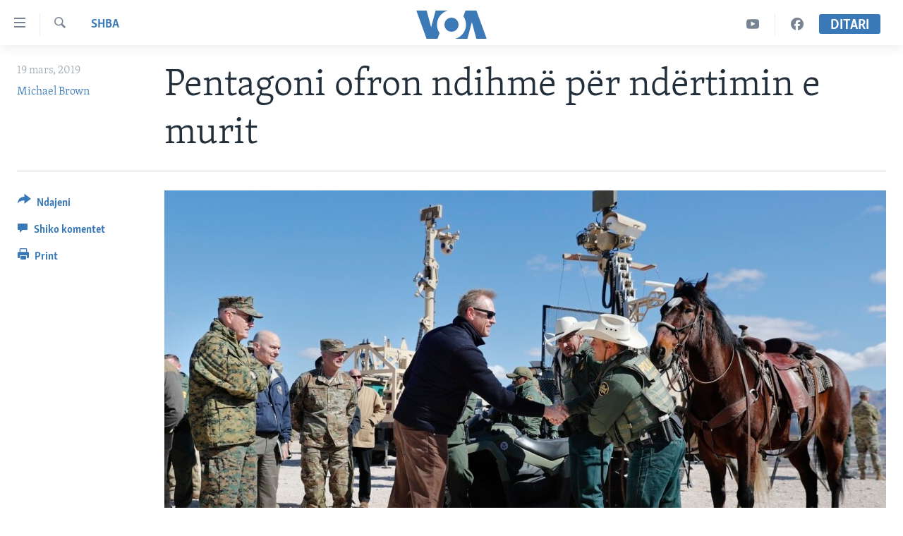

--- FILE ---
content_type: application/javascript
request_url: https://tags.zeriamerikes.com/voa-pangea/prod/utag.sync.js
body_size: 1616
content:
//tealium universal tag - utag.sync ut4.0.202409121623, Copyright 2024 Tealium.com Inc. All Rights Reserved.
function AMPStrategy(player){console.log('AMPStrategy::constructor');this.player_=player;this.ready_=false;this.currentAdPosition_=undefined;this.videoPlayed_=false;this.viewStartTime_=Date.now();this.videoStartTime_=undefined;this.subscribeEvents_();}
AMPStrategy.verify=function(player){return player instanceof HTMLElement&&player.nodeName==='VIDEO'&&player.getAttribute('data-sdkadaptive')==='true';};AMPStrategy.prototype.getVideoPath=function(){var item=this.player_.getAttribute('data-sdkid');return item||'';};AMPStrategy.prototype.subscribeEvents_=function(){if(this.player_.readyState>2){this.onPlaybackReady_();}
if(this.player_.currentTime>0&&!this.player_.paused&&!this.player_.ended){this.onVideoPlay_();}
this.player_.addEventListener('canplay',this.onPlaybackReady_.bind(this));this.player_.addEventListener('playing',this.onVideoPlay_.bind(this));};AMPStrategy.prototype.onPlaybackReady_=function(){this.ready_=true;};AMPStrategy.prototype.onVideoPlay_=function(){console.log('AMPStrategy::onVideoPlay_');this.videoStartTime_=Date.now();this.videoPlayed_=true;};AMPStrategy.prototype.isReady=function(){return this.ready_;};AMPStrategy.prototype.getTitle=function(){return(this.player_.attributes['title']&&this.player_.attributes['title'].value)||'';};AMPStrategy.prototype.getContentType=function(){return AMPStrategy.ContentType.CONTENT;};AMPStrategy.prototype.getAdPosition=function(){return'';};AMPStrategy.prototype.getTotalDuration=function(){var d=this.player_['duration'];return this.getTimeInSeconds_(d);};AMPStrategy.prototype.getState=function(){if(!this.videoPlayed_){return AMPStrategy.VideoState.UNPLAYED;}
if(this.player_.ended){return AMPStrategy.VideoState.COMPLETED;}
if(this.player_.paused){return AMPStrategy.VideoState.STOPPED;}
return AMPStrategy.VideoState.PLAYED;};AMPStrategy.prototype.timeElapsed_=function(timestamp){if(timestamp===undefined){return 0;}
return Date.now()-timestamp;};AMPStrategy.prototype.onEmbedCodeChanged_=function(){this.currentAdPosition_=undefined;this.adStartTime_=undefined;};AMPStrategy.prototype.getCurrentPlayTime=function(){var pt=this.player_['currentTime'];return this.getTimeInSeconds_(pt);};AMPStrategy.prototype.getBitrate=function(){return-1;};AMPStrategy.prototype.getThumbnailPath=function(){var item=this.player_['poster'];return item||'';};AMPStrategy.prototype.getPlayerType=function(){};AMPStrategy.prototype.getViewStartTime=function(){if(isNaN(this.viewStartTime_)){return 0;}
return this.timeElapsed_(this.viewStartTime_);};AMPStrategy.prototype.getViewPlayTime=function(){if(this.videoPlayed_){return this.timeElapsed_(this.viewStartTime_);}
return-1;};AMPStrategy.prototype.getViewAdPlayTime=function(){return-1;};AMPStrategy.prototype.getTimeInSeconds_=function(t){return((t===-1||isNaN(t))?-1:t*1000);};AMPStrategy.prototype.getStrategyName=function(){return'CS';};AMPStrategy.ContentType={AD:'ad',CONTENT:'ct'};AMPStrategy.AdPosition={PREROLL:'a1',MIDROLL:'a2',POSTROLL:'a3',OVERLAY:'a4',SPECIAL:'a5'};AMPStrategy.VideoState={UNPLAYED:'s1',PLAYED:'s2',STOPPED:'s3',COMPLETED:'s4'};window['_cbv_strategies']=window['_cbv_strategies']||[];window['_cbv_strategies'].push(AMPStrategy);window['_cbv']=window['_cbv']||[];var pathname=location.pathname;if(pathname==='/'||pathname==='/z'||pathname==='/p'||pathname==='/programs'){var _sf_async_config=_sf_async_config||{};_sf_async_config.uid=62557;var host=location.host.replace('www.','');switch(host){case'darivoa.com':_sf_async_config.domain='voa.dari';break;case'pashtovoa.com':_sf_async_config.domain='voa.pashto';break;case'zeriamerikes.com':_sf_async_config.domain='voa.albanian';break;case'ba.voanews.com':_sf_async_config.domain='voa.bosnian';break;case'mk.voanews.com':_sf_async_config.domain='voa.macedonian';break;case'glasamerike.net':_sf_async_config.domain='voa.serbian';break;case'burmese.voanews.com':_sf_async_config.domain='voa.burmese';break;case'voabambara.com':_sf_async_config.domain='voa.bambara';break;case'radiyoyacuvoa.com':_sf_async_config.domain='voa.centralafrica';break;case'voalingala.com':_sf_async_config.domain='voa.lingala';break;case'voaportugues.com':_sf_async_config.domain='voa.portuguese';break;case'voanews.com':_sf_async_config.domain='voa.centralnews';break;case'voanouvel.com':_sf_async_config.domain='voa.creole';break;case'voasomali.com':_sf_async_config.domain='voa.somali';break;case'voaswahili.com':_sf_async_config.domain='voa.swahili';break;case'voacantonese.com':_sf_async_config.domain='voa.cantonese';break;case'voakorea.com':_sf_async_config.domain='voa.korean';break;case'voatibetan.com':_sf_async_config.domain='voa.tibetan';break;case'amerikayidzayn.com':_sf_async_config.domain='voa.armenian';break;case'amerikiskhma.com':_sf_async_config.domain='voa.georgian';break;case'voaafrica.com':_sf_async_config.domain='voa.africa';break;case'polygraph.info':_sf_async_config.domain='voa.polygraph';break;case'voaafrique.com':_sf_async_config.domain='voa.french';break;case'voahausa.com':_sf_async_config.domain='voa.hausa';break;case'voaafaanoromoo.com':_sf_async_config.domain='voa.oromoo';break;case'amharic.voanews.com':_sf_async_config.domain='voa.amharic';break;case'tigrigna.voanews.com':_sf_async_config.domain='voa.tigrigna';break;case'voaindonesia.com':_sf_async_config.domain='voa.indonesian';break;case'dengeamerika.com':_sf_async_config.domain='voa.kurmanji';break;case'dengiamerika.com':_sf_async_config.domain='voa.sorani';break;case'learningenglish.voanews.com':_sf_async_config.domain='voa.learningenglish';break;case'voachinese.com':_sf_async_config.domain='voa.mandarin';break;case'ir.voanews.com':_sf_async_config.domain='voa.persian';break;case'projects.voanews.com':_sf_async_config.domain='voa.projects';break;case'golosameriki.com':_sf_async_config.domain='voa.russian';break;case'amerikaninsesi.org':_sf_async_config.domain='voa.azerbaijani';break;case'voabangla.com':_sf_async_config.domain='voa.bangla';break;case'voadeewanews.com':_sf_async_config.domain='voa.deewa';break;case'amerikaovozi.com':_sf_async_config.domain='voa.uzbek';break;case'khmer.voanews.com':_sf_async_config.domain='voa.khmer';break;case'lao.voanews.com':_sf_async_config.domain='voa.lao';break;case'voathai.com':_sf_async_config.domain='voa.thai';break;case'voacambodia.com':_sf_async_config.domain='voa.khmerenglish';break;case'voanoticias.com':_sf_async_config.domain='voa.spanish';break;case'amerikaninsesi.com':_sf_async_config.domain='voa.turkish';break;case'holosameryky.com':_sf_async_config.domain='voa.ukrainian';break;case'urduvoa.com':_sf_async_config.domain='voa.urdu';break;case'voatiengviet.com':_sf_async_config.domain='voa.vietnamese';break;case'voazimbabwe.com':_sf_async_config.domain='voa.zimbabwe';break;case'voandebele.com':_sf_async_config.domain='voa.ndebele';break;case'voashona.com':_sf_async_config.domain='voa.shona';break;default:_sf_async_config.domain='';}
_sf_async_config.flickerControl=false;_sf_async_config.useCanonical=true;_sf_async_config.useCanonicalDomain=true;var head=document.getElementsByTagName('head')[0];var script=document.createElement('script');script.type='text/javascript';script.src='//static.chartbeat.com/js/chartbeat_mab.js';head.appendChild(script);}
